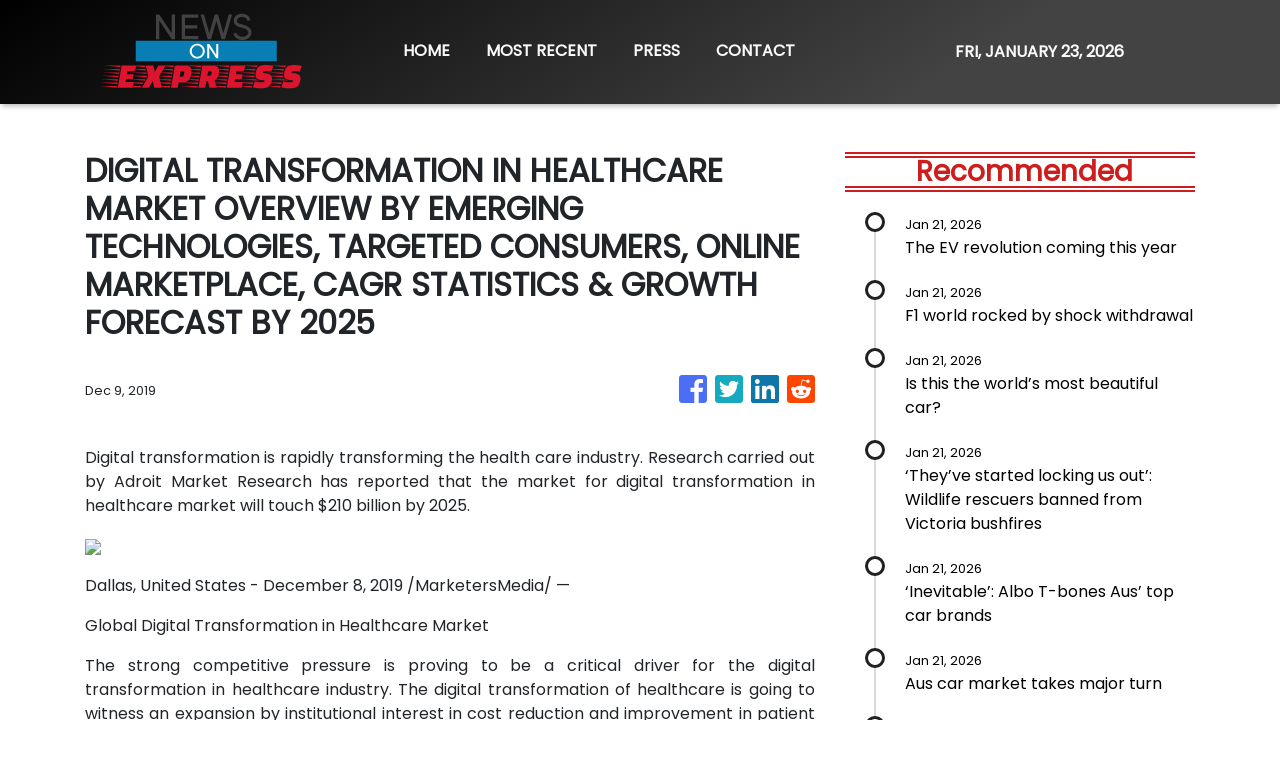

--- FILE ---
content_type: text/plain
request_url: https://www.google-analytics.com/j/collect?v=1&_v=j102&a=1102705802&t=pageview&_s=1&dl=https%3A%2F%2Fnewsonexpress.com%2Fnews%2Fdigital-transformation-in-healthcare-market-overview-by-emerging-technologies-targeted-consumers-online-marketplace-cagr-statistics-amp-growth-forecast-by-2025%2F197187&ul=en-us%40posix&sr=1280x720&vp=1280x720&_u=IEBAAEABAAAAACAAI~&jid=856172868&gjid=1173016430&cid=1549375749.1769134926&tid=UA-82391315-40&_gid=1490596684.1769134926&_r=1&_slc=1&z=177127699
body_size: -451
content:
2,cG-RYPHHPDDGZ